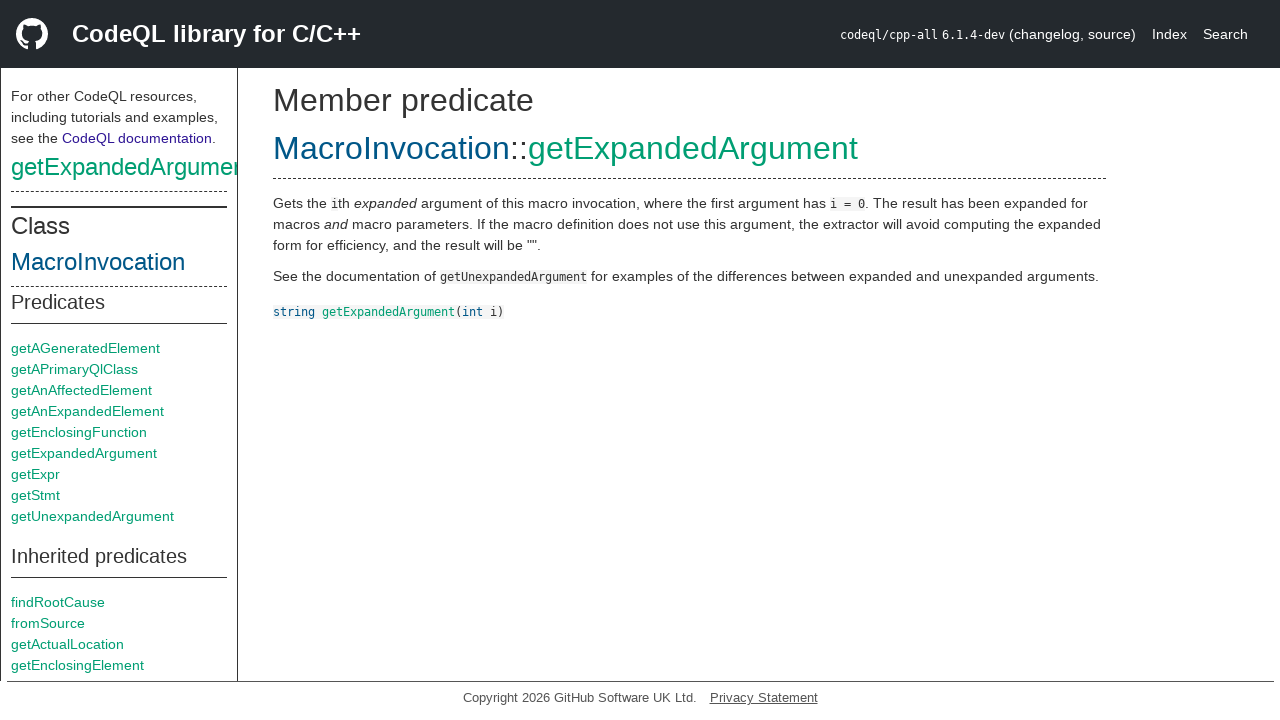

--- FILE ---
content_type: text/html; charset=utf-8
request_url: https://codeql.github.com/codeql-standard-libraries/cpp/semmle/code/cpp/Macro.qll/predicate.Macro$MacroInvocation$getExpandedArgument.1.html
body_size: 2100
content:
<!DOCTYPE html><html><head><meta charset="utf-8"><meta name="viewport" content="width=device-width, initial-scale=1.0"><meta name="generator" content="qldoc"><meta name="description" content="API documentation for CodeQL"><meta name="keywords" content="CodeQL,QL,getExpandedArgument"><meta name="addsearch-category" content="C/C++ CodeQL library"><title>getExpandedArgument</title><link rel="stylesheet" type="text/css" href="https://codeql.github.com/assets/css/primer.css"><link rel="shortcut icon" href="https://codeql.github.com/assets/images/favicon.ico"><link rel="stylesheet" type="text/css" href="../../../../qldoc.css"></head><body><div class="Header text-white"><div class="Header-item"><svg class="octicon octicon-mark-github mr-2" height="32" viewbox="0 0 16 16" width="32"><path fill-rule="even-odd" d="M8 0C3.58 0 0 3.58 0 8c0 3.54 2.29 6.53 5.47 7.59.4.07.55-.17.55-.38 0-.19-.01-.82-.01-1.49-2.01.37-2.53-.49-2.69-.94-.09-.23-.48-.94-.82-1.13-.28-.15-.68-.52-.01-.53.63-.01 1.08.58 1.23.82.72 1.21 1.87.87 2.33.66.07-.52.28-.87.51-1.07-1.78-.2-3.64-.89-3.64-3.95 0-.87.31-1.59.82-2.15-.08-.2-.36-1.02.08-2.12 0 0 .67-.21 2.2.82.64-.18 1.32-.27 2-.27.68 0 1.36.09 2 .27 1.53-1.04 2.2-.82 2.2-.82.44 1.1.16 1.92.08 2.12.51.56.82 1.27.82 2.15 0 3.07-1.87 3.75-3.65 3.95.29.25.54.73.54 1.48 0 1.07-.01 1.93-.01 2.2 0 .21.15.46.55.38A8.013 8.013 0 0 0 16 8c0-4.42-3.58-8-8-8z"></path></svg></div><div class="Header-item--full f2 text-bold">CodeQL library for C/C++</div><div class="Header-item"><span><code>codeql/cpp-all</code> <code>6.1.4-dev</code> <span> (<a title="Changelog" target="_blank" href="https://github.com/github/codeql/tree/codeql-cli/latest/cpp/ql/lib/CHANGELOG.md"><span class=".text-gray-light">changelog</span></a><span>, </span><a title="Source code" target="_blank" href="https://github.com/github/codeql/tree/codeql-cli/latest/cpp/ql/lib"><span class=".text-gray-light">source</span></a><span>)</span></span></span></div><div class="Header-item .text-gray-light"><div class="nav-section"><a href="../../../../index.html">Index</a></div></div><div class="Header-item"><a title="Search the CodeQL libraries" target="_blank" href="https://codeql.github.com/codeql-standard-libraries/search.html"><span class=".text-gray-light">Search</span></a></div></div><div id="main"><nav id="sidebar"><div id="sidebar-content" class="pt-2"><div class="nav-section"><p>For other CodeQL resources, including tutorials and examples, see the <a href="https://codeql.github.com/docs/" class="codeql-link" target="_blank">CodeQL documentation</a><p>.</p></p><h2 class="section-heading"><a href="predicate.Macro$MacroInvocation$getExpandedArgument.1.html" class="ref-link ref-predicate">getExpandedArgument</a></h2><div class="doc-block"><ol class="section-links"><li></li><li></li><li></li></ol></div></div><div class="nav-section"><div><div><h2 class="section-heading"><span>Class <a href="type.Macro$MacroInvocation.html" class="ref-link ref-type" title="Class MacroInvocation">MacroInvocation</a></span></h2></div><div><h3 class="subsection-heading">Predicates</h3><div class="doc-block"><table><tbody><tr><td><a href="predicate.Macro$MacroInvocation$getAGeneratedElement.0.html" class="ref-link ref-predicate" title="Member predicate MacroInvocation::getAGeneratedElement">getAGeneratedElement</a></td></tr><tr><td><a href="predicate.Macro$MacroInvocation$getAPrimaryQlClass.0.html" class="ref-link ref-predicate" title="Member predicate MacroInvocation::getAPrimaryQlClass">getAPrimaryQlClass</a></td></tr><tr><td><a href="predicate.Macro$MacroInvocation$getAnAffectedElement.0.html" class="ref-link ref-predicate" title="Member predicate MacroInvocation::getAnAffectedElement">getAnAffectedElement</a></td></tr><tr><td><a href="predicate.Macro$MacroInvocation$getAnExpandedElement.0.html" class="ref-link ref-predicate" title="Member predicate MacroInvocation::getAnExpandedElement">getAnExpandedElement</a></td></tr><tr><td><a href="predicate.Macro$MacroInvocation$getEnclosingFunction.0.html" class="ref-link ref-predicate" title="Member predicate MacroInvocation::getEnclosingFunction">getEnclosingFunction</a></td></tr><tr><td><a href="predicate.Macro$MacroInvocation$getExpandedArgument.1.html" class="ref-link ref-predicate" title="Member predicate MacroInvocation::getExpandedArgument">getExpandedArgument</a></td></tr><tr><td><a href="predicate.Macro$MacroInvocation$getExpr.0.html" class="ref-link ref-predicate" title="Member predicate MacroInvocation::getExpr">getExpr</a></td></tr><tr><td><a href="predicate.Macro$MacroInvocation$getStmt.0.html" class="ref-link ref-predicate" title="Member predicate MacroInvocation::getStmt">getStmt</a></td></tr><tr><td><a href="predicate.Macro$MacroInvocation$getUnexpandedArgument.1.html" class="ref-link ref-predicate" title="Member predicate MacroInvocation::getUnexpandedArgument">getUnexpandedArgument</a></td></tr></tbody></table></div></div><div><h3 class="subsection-heading">Inherited predicates</h3><div class="doc-block"><table><tbody><tr><td><a href="../Element.qll/predicate.Element$Element$findRootCause.0.html" class="ref-link ref-predicate" title="Member predicate Element::findRootCause">findRootCause</a></td></tr><tr><td><a href="../Element.qll/predicate.Element$Element$fromSource.0.html" class="ref-link ref-predicate" title="Member predicate Element::fromSource">fromSource</a></td></tr><tr><td><a href="predicate.Macro$MacroAccess$getActualLocation.0.html" class="ref-link ref-predicate" title="Member predicate MacroAccess::getActualLocation">getActualLocation</a></td></tr><tr><td><a href="../Element.qll/predicate.Element$Element$getEnclosingElement.0.html" class="ref-link ref-predicate" title="Member predicate Element::getEnclosingElement">getEnclosingElement</a></td></tr><tr><td><a href="../Element.qll/predicate.Element$Element$getFile.0.html" class="ref-link ref-predicate" title="Member predicate Element::getFile">getFile</a></td></tr><tr><td><a href="predicate.Macro$MacroAccess$getLocation.0.html" class="ref-link ref-predicate" title="Member predicate MacroAccess::getLocation">getLocation</a></td></tr><tr><td><a href="predicate.Macro$MacroAccess$getMacro.0.html" class="ref-link ref-predicate" title="Member predicate MacroAccess::getMacro">getMacro</a></td></tr><tr><td><a href="predicate.Macro$MacroAccess$getMacroName.0.html" class="ref-link ref-predicate" title="Member predicate MacroAccess::getMacroName">getMacroName</a></td></tr><tr><td><a href="predicate.Macro$MacroAccess$getOutermostMacroAccess.0.html" class="ref-link ref-predicate" title="Member predicate MacroAccess::getOutermostMacroAccess">getOutermostMacroAccess</a></td></tr><tr><td><a href="predicate.Macro$MacroAccess$getParentInvocation.0.html" class="ref-link ref-predicate" title="Member predicate MacroAccess::getParentInvocation">getParentInvocation</a></td></tr><tr><td><a href="../Element.qll/predicate.Element$Element$getParentScope.0.html" class="ref-link ref-predicate" title="Member predicate Element::getParentScope">getParentScope</a></td></tr><tr><td><a href="../Element.qll/predicate.Element$ElementBase$getPrimaryQlClasses.0.html" class="ref-link ref-predicate" title="Member predicate ElementBase::getPrimaryQlClasses">getPrimaryQlClasses</a></td></tr><tr><td><a href="../Element.qll/predicate.Element$Element$isAffectedByMacro.0.html" class="ref-link ref-predicate" title="Member predicate Element::isAffectedByMacro">isAffectedByMacro</a></td></tr><tr><td><a href="../Element.qll/predicate.Element$Element$isFromTemplateInstantiation.1.html" class="ref-link ref-predicate" title="Member predicate Element::isFromTemplateInstantiation">isFromTemplateInstantiation</a></td></tr><tr><td><a href="../Element.qll/predicate.Element$Element$isFromUninstantiatedTemplate.1.html" class="ref-link ref-predicate" title="Member predicate Element::isFromUninstantiatedTemplate">isFromUninstantiatedTemplate</a></td></tr><tr><td><a href="../Element.qll/predicate.Element$Element$isInMacroExpansion.0.html" class="ref-link ref-predicate" title="Member predicate Element::isInMacroExpansion">isInMacroExpansion</a></td></tr><tr><td><a href="predicate.Macro$MacroAccess$toString.0.html" class="ref-link ref-predicate" title="Member predicate MacroAccess::toString">toString</a></td></tr></tbody></table></div></div><div><h3 class="subsection-heading">Charpred</h3><div class="doc-block"><table><tbody><tr><td><a href="predicate.Macro$MacroInvocation$MacroInvocation.0.html" class="ref-link ref-predicate" title="Characteristic predicate MacroInvocation::MacroInvocation">MacroInvocation</a></td></tr></tbody></table></div></div></div></div></div></nav><div class="overflow-y-auto width-full pt-2"><div id="content"><div><h1 class="section-heading" id="Macro::MacroInvocation::getExpandedArgument"><span><span>Member predicate <span><span><a href="type.Macro$MacroInvocation.html" class="ref-link ref-type" title="Class MacroInvocation">MacroInvocation</a></span>::<a href="predicate.Macro$MacroInvocation$getExpandedArgument.1.html" class="ref-link ref-predicate" title="Member predicate MacroInvocation::getExpandedArgument">getExpandedArgument</a></span></span></span></h1></div><div><div class="doc-block"><div class="qldoc"><p>Gets the <code>i</code>th <em>expanded</em> argument of this macro invocation, where the
first argument has <code>i &#61; 0</code>. The result has been expanded for macros <em>and</em>
macro parameters. If the macro definition does not use this argument, the
extractor will avoid computing the expanded form for efficiency, and the
result will be &#34;&#34;.</p>
<p>See the documentation of <code>getUnexpandedArgument</code> for examples of the
differences between expanded and unexpanded arguments.</p>
</div></div></div><div><code><span><a href="../../../../type.string.html" class="ref-link ref-type" title="Primitive type string">string</a> </span><a href="predicate.Macro$MacroInvocation$getExpandedArgument.1.html" class="ref-link ref-predicate" title="Member predicate MacroInvocation::getExpandedArgument">getExpandedArgument</a><span>(<span><a href="../../../../type.int.html" class="ref-link ref-type" title="Primitive type int">int</a> i</span>)</span></code></div></div></div></div><footer id="content-footer">Copyright 2026 GitHub Software UK Ltd.<a title="Privacy statement and tracking preferences" target="_blank" href="https://docs.github.com/github/site-policy/github-privacy-statement">Privacy Statement</a></footer></body></html>